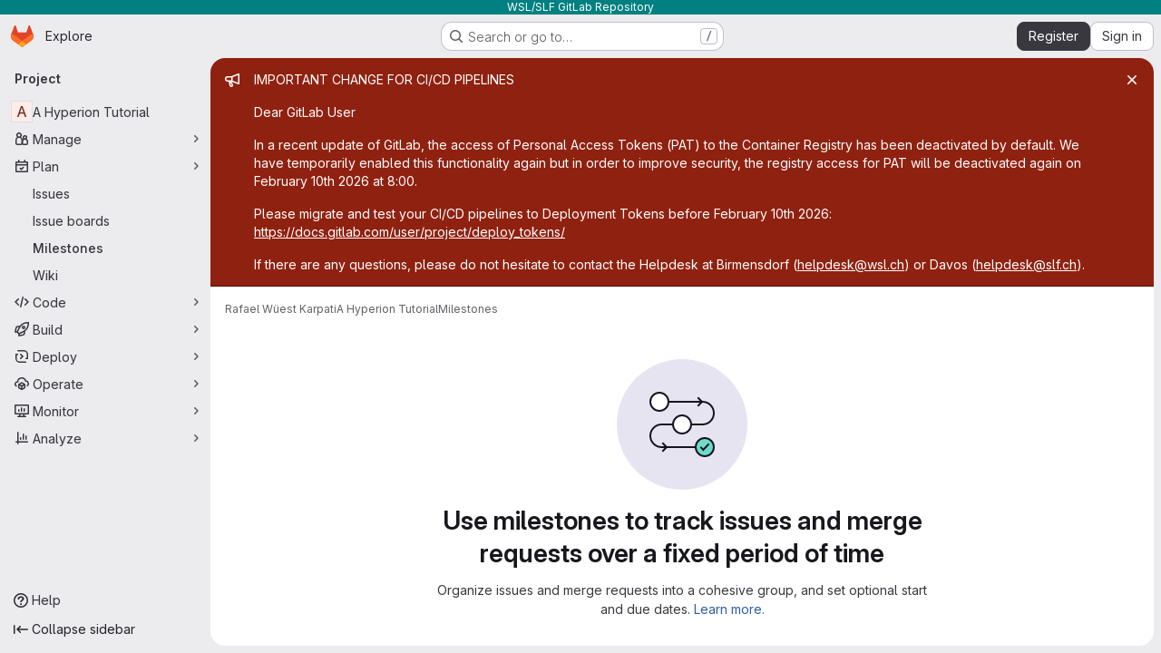

--- FILE ---
content_type: text/css; charset=utf-8
request_url: https://gitlabext.wsl.ch/assets/page_bundles/milestone-e7cec834a90217796c9f6055338668a51f823613f445dca3db2e1f2e93917f0e.css
body_size: 446
content:
.milestones .milestone .progress{width:100%;height:6px;margin-bottom:4px}.milestones .milestone .milestone-progress a{color:var(--blue-600, #2f68b4)}.milestone-sidebar .milestone-progress .title{padding-top:5px}.milestone-sidebar .milestone-progress .progress{height:6px;margin:0}.milestone-sidebar .milestone-progress .sidebar-collapsed-icon .progress{margin:5px 0;width:calc(100% - 1.5rem)}.milestone-sidebar .collapsed-milestone-date{font-size:12px}.milestone-sidebar .milestone-date{display:block}.milestone-sidebar .date-separator{line-height:5px}.milestone-sidebar .remaining-days strong{font-weight:400}.milestone-sidebar .milestone-stat{float:left;margin-right:14px}.milestone-sidebar .milestone-stat:last-child{margin-right:0}.right-sidebar-expanded .milestone-sidebar .gutter-toggle{margin-bottom:10px}.right-sidebar-collapsed .milestone-sidebar .milestone-progress{padding-top:0}.right-sidebar-collapsed .milestone-sidebar .reference{border-top-style:solid;border-top-color:var(--gl-border-color-default);border-top-width:1px}.panels-container .milestone-sidebar .js-sidebar-toggle.gutter-toggle{height:49px;border-bottom-color:var(--super-sidebar-bg) !important}.js-right-sidebar.right-sidebar-expanded{display:block !important}.milestone-issues-list .issuable-detail,.milestone-merge_requests-list .issuable-detail{display:block;margin-top:7px}.milestone-issues-list .issuable-detail .issue-link,.milestone-merge_requests-list .issuable-detail .issue-link{display:inline-block}.milestone-issues-list .issuable-detail .issuable-number,.milestone-merge_requests-list .issuable-detail .issuable-number{color:var(--gl-text-color-subtle);margin-right:5px}.milestone-issues-list .issuable-detail .avatar,.milestone-merge_requests-list .issuable-detail .avatar{float:none}.milestone-issues-list .issuable-detail>a:not(:last-of-type),.milestone-merge_requests-list .issuable-detail>a:not(:last-of-type){margin-right:5px}
